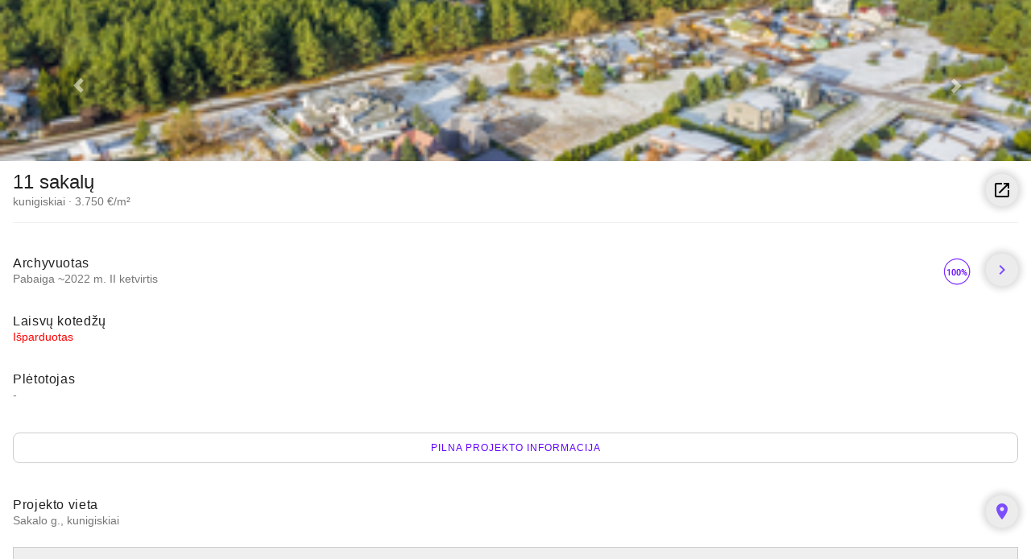

--- FILE ---
content_type: text/html; charset=UTF-8
request_url: http://www.citynow.org/project/11-sakalu?source_project_id=2317
body_size: 5729
content:


<html>
<head>
  <meta name="viewport" content="width=device-width, initial-scale=1.0">
  <link rel="stylesheet" href="/static/mobile.css?t=23">

  <meta name="theme-color" content="#4D52C9">
  <meta name="apple-mobile-web-app-status-bar-style" content="black">
  <link rel="stylesheet" href="https://cdnjs.cloudflare.com/ajax/libs/material-design-lite/1.3.0/material.amber-deep_purple.min.css">
  <link rel="stylesheet" href="https://fonts.googleapis.com/icon?family=Material+Icons">
  <script defer src="https://cdnjs.cloudflare.com/ajax/libs/material-design-lite/1.3.0/material.min.js"></script>


  
  <style>
    .mobile-info--container {
      position: absolute; 
      bottom: 12px; 
      width: 100%; 
      z-index: 10000;
   }

  .mobile-info--container  .gallery--wrapper {
    border-radius: 12px 12px 0px 0px;
  }

   .mobile-info--card {
     background: white; 
     border-radius: 12px; 
     height: 100%; 
     margin: 12px 12px 12px 12px;
  }

  .project-info--header {
    width: 100%;
    display: flex;
    justify-content: space-between;
    padding-bottom: 16px;
  }

/* type ahead for project search */

.autocomplete-address {
  color: #999;
  margin-top: 4px;
  font-size: smaller;
}

.autocomplete-img-placeholder {
  width: 60px;
  height: 60px;
  background: #6200ff;
}

.autocomplete-bold {
  font-weight: bold;
}

.autocomplete-items {
  color: black;
  border: 1px solid #d4d4d4;
  width: 100%;
}

.autocomplete-container {
  float: left;
}

.autocomplete-container-content {
  margin-left: 8px;
  text-overflow: ellipsis;
  overflow: hidden;
}

.autocomplete-header {
  font-weight: bold;
  background: #efefef !important;
}

.autocomplete-loading-header {
  opacity: 0.5;
}

.autocomplete-footer {
  font-size: smaller;
  color: #ccc;
}

.autocomplete-items .autocomplete-item {
  padding: 16px;
  cursor: pointer;
  background-color: #fff;
  border-bottom: 1px solid #d4d4d4;
}

.autocomplete-item {
  display: flex;
  justify-content: space-between;
  padding: 12px;
  background: white;
  align-items: center;
  border-bottom: 1px solid #efefef;
}


.autocomplete-container--spacer {
  flex-grow: 4;
}

.autocomplete-items .autocomplete-item:hover {
  background-color: #ccc;
}

.autocomplete-active {
  background-color: #6200ee !important;
  color: #fff;
}

.autocomplete-typeahead {
  width: 100%;
  height: 100%;
  padding-left: 40px;
  font-size: large;
  border: 1px solid #cccccc;
  border-radius: 4px;
}

.autocomplete-typeahead--container {
  height:60px; 
  padding: 12px;
}

#search-box {
  position: absolute;
  left: 0px;
  top: 0px;
  z-index: 100000;
  width: 100%;
  height: 100%;
}


/* End of autocomplete styles */



  </style>

  
  <script>
    var points = {};
    var markers = [];
    var map;
  </script>

  
  <title>11 sakalų</title>
  <meta name="description" content="Privalumai čia vienas už kitą pranašesni: projekto teritorija - atebima vaizdo kameromis, todėl ribota patekimo galimybė - tik per pulteliu ar telefonu valdomus vartus. Kiekviename projekto name - du butai per du aukštus. Projektuotojai kliovėsi stipriausiais skonio pojūčiais. Todėl kiekvieno namo eksterjeras - vertas žurnalo puslapių; keramikinių čerpių stogas ir fasadas, aliuminiu kaustyti mediniai langai, uždarame namo kieme - terasa iš ekologiškos ir patvarios termo medienos. Greta - parkavimosi zona. Sakalai jau kyla link Baltijos, o Jūs?

Butai parduodami su pilna apdaila."" />
  <meta name="keywords" content="11 sakalų, 11 sakalų butai su pilna apdaila, 11 sakalų kaina, 11 sakalų vieta mieste, 11 sakalų atsiliepimai, 11 sakalų butu kainos, 11 sakalų statybų eiga, 11 sakalų plėtotojas, [PLETOTOJAS], Sakalo g. , Kunigiškiai , 11 sakalų butų kainos, Nauji butai Kunigiskiuose, Nauji projektai Kunigiskiuose, Naujos statybos projektas Kunigiskiuose, Naujas projektas Kunigiskiuose" />
  <meta name="description" content="Privalumai čia vienas už kitą pranašesni: projekto teritorija - atebima vaizdo kameromis, todėl ribota patekimo galimybė - tik per pulteliu ar telefonu valdomus vartus. Kiekviename projekto name - du butai per du aukštus. Projektuotojai kliovėsi stipriausiais skonio pojūčiais. Todėl kiekvieno namo eksterjeras - vertas žurnalo puslapių; keramikinių čerpių stogas ir fasadas, aliuminiu kaustyti mediniai langai, uždarame namo kieme - terasa iš ekologiškos ir patvarios termo medienos. Greta - parkavimosi zona. Sakalai jau kyla link Baltijos, o Jūs?

Butai parduodami su pilna apdaila." />     
 
  <meta property="og:url" content="http://www.citynow.org/project/11-sakalu" />
  <meta property="og:title" content="11 sakalų" />
  <meta property="og:description" content="Privalumai čia vienas už kitą pranašesni: projekto teritorija - atebima vaizdo kameromis, todėl ribota patekimo galimybė - tik per pulteliu ar telefonu valdomus vartus. Kiekviename projekto name - du butai per du aukštus. Projektuotojai kliovėsi stipriausiais skonio pojūčiais. Todėl kiekvieno namo eksterjeras - vertas žurnalo puslapių; keramikinių čerpių stogas ir fasadas, aliuminiu kaustyti mediniai langai, uždarame namo kieme - terasa iš ekologiškos ir patvarios termo medienos. Greta - parkavimosi zona. Sakalai jau kyla link Baltijos, o Jūs?

Butai parduodami su pilna apdaila." />
  <meta property="og:type" content="article" /><meta property="og:image" content="http://www.citynow.org/full/DuStq1HoiT.jpeg" />
  
<link rel="stylesheet" href="/static/leaflet.css" />
<script src="/static/leaflet.js"></script>

  <script>
    function reportWebsiteClick(projectID, position) {
      var params = {
        id: projectID,
        position: position,
      };
      var xhttp = new XMLHttpRequest();
      xhttp.open("GET", "/website_click?position=" + position + "&id=" + projectID, true);
      xhttp.send();
    }
  </script>
  
  <script>
     var gallery_index = 0;
     var gallery_total = 0;

     function updateActiveImage() {
       var x = document.getElementsByClassName("gallery--item");
       var targetID = 'gallery_img_' + (gallery_index + 1);
       for (var i = 0; i < x.length; i++) {
         x[i].style.display =x[i].id == targetID ? 'block' : 'none';
       }
     }   
       
     function previousGalleryImage() {
       gallery_index -= 1;
       if (gallery_index < 0) {
         gallery_index = gallery_total - 1;
       }
       updateActiveImage();
     }

     function nextGalleryImage() {
       gallery_index += 1;
       if (gallery_index == gallery_total) {
         gallery_index = 0;
       }
       updateActiveImage();
     }
  </script>


<script>


window.updateMapNav = function(category) {
  var x = document.getElementsByClassName("infra_box");
  var targetID = 'infra_box_' + category;
  for (var i = 0; i < x.length; i++) {
    x[i].style.display = x[i].id == targetID ? 'block' : 'none';
  }

  var y = document.getElementsByClassName("map_layer");
  var targetID = 'map_layer_' + category;
  for (var i = 0; i < y.length; i++) {
    y[i].classList.remove('selected_map_layer');
    if (y[i].id == targetID) {
      y[i].classList.add('selected_map_layer');
    }
  }

  showMarkers(category);
}

window.setupMarkers = function() {
  var markersData;
  var markerData;
  var marker;
  window.markers = [];
  for (var category in window.points) {
    markersData = window.points[category];
    for (var marker_data_index in markersData) {
      markerData = markersData[marker_data_index];
      marker = L.marker([markerData['lat'], markerData['lng']]);
      marker.category = category;
      marker.bindPopup(markerData['l']);
      window.markers.push(marker);
    }
  }
}

window.showMarkers = function(category) {
  var marker;
  var targetCategory = "" + category;
  for (var marker_index in window.markers) {
    marker = window.markers[marker_index];
    marker.removeFrom(window.map);
    markerCategory = "" + marker.category;
    if (markerCategory == targetCategory) {
      marker.addTo(window.map);
    }
  }
}

window.mapLoadedCallback = function() {
  var latLngs = [[55.9512222581, 21.0727800407],[55.9513243779, 21.0715462245],[55.9517673948, 21.0715328135],[55.9517043215, 21.072104124],[55.9516832971, 21.0721202173],[55.9517043215, 21.0727398076]];
  
  window.map = L.map('citynow_map', {
   zoomControl: false,
  }).setView([55.9515676618, 21.0721372046], 14);L.tileLayer('https://api.maptiler.com/maps/pastel/{z}/{x}/{y}.png?key=YwXY4ZdPMyu7tgIGUuPk',{
    tileSize: 512,
    zoomOffset: -1,
    zoom: 14,
    attribution: '<a href="https://www.maptiler.com/copyright/" target="_blank">&copy; MapTiler</a> <a href="https://www.openstreetmap.org/copyright" target="_blank">&copy; OpenStreetMap contributors</a>',
    crossOrigin: true
  }).addTo(window.map);

  L.control.zoom({
    position: 'bottomright'
  }).addTo(window.map);

  var polygon;
  polygon = L.polygon(latLngs, {color: '#6200ff'});
  polygon.addTo(window.map);setupMarkers();
  showMarkers(1);
}

window.onload = function(){
  mapLoadedCallback();
}
</script>


  


<!-- Global site tag (gtag.js) - Google Analytics -->
<script src="https://www.googletagmanager.com/gtag/js?id=UA-64340135-2"></script>
<script>
  window.dataLayer = window.dataLayer || [];
  function gtag(){dataLayer.push(arguments);}
  gtag('js', new Date());
  gtag('config', 'UA-64340135-2');
</script>

<!-- Google Analytics -->
<script>
(function(i,s,o,g,r,a,m){i['GoogleAnalyticsObject']=r;i[r]=i[r]||function(){
(i[r].q=i[r].q||[]).push(arguments)},i[r].l=1*new Date();a=s.createElement(o),
m=s.getElementsByTagName(o)[0];a.async=1;a.src=g;m.parentNode.insertBefore(a,m)
})(window,document,'script','https://www.google-analytics.com/analytics.js','ga');

ga('create', 'UA-64340135-2', 'auto');
ga('send', 'pageview');
</script>
<!-- End Google Analytics -->

  
<script>
window['_fs_debug'] = false;
window['_fs_host'] = 'fullstory.com';
window['_fs_script'] = 'edge.fullstory.com/s/fs.js';
window['_fs_org'] = 'PXF6P';
window['_fs_namespace'] = 'FS';
(function(m,n,e,t,l,o,g,y){
    if (e in m) {if(m.console && m.console.log) { m.console.log('FullStory namespace conflict. Please set window["_fs_namespace"].');} return;}
    g=m[e]=function(a,b,s){g.q?g.q.push([a,b,s]):g._api(a,b,s);};g.q=[];
    o=n.createElement(t);o.async=1;o.crossOrigin='anonymous';o.src='https://'+_fs_script;
    y=n.getElementsByTagName(t)[0];y.parentNode.insertBefore(o,y);
    g.identify=function(i,v,s){g(l,{uid:i},s);if(v)g(l,v,s)};g.setUserVars=function(v,s){g(l,v,s)};g.event=function(i,v,s){g('event',{n:i,p:v},s)};
    g.anonymize=function(){g.identify(!!0)};
    g.shutdown=function(){g("rec",!1)};g.restart=function(){g("rec",!0)};
    g.log = function(a,b){g("log",[a,b])};
    g.consent=function(a){g("consent",!arguments.length||a)};
    g.identifyAccount=function(i,v){o='account';v=v||{};v.acctId=i;g(o,v)};
    g.clearUserCookie=function(){};
    g.setVars=function(n, p){g('setVars',[n,p]);};
    g._w={};y='XMLHttpRequest';g._w[y]=m[y];y='fetch';g._w[y]=m[y];
    if(m[y])m[y]=function(){return g._w[y].apply(this,arguments)};
    g._v="1.3.0";
})(window,document,window['_fs_namespace'],'script','user');
</script>

</head>

<body>
 

  
  

  
  
  <div class="gallery--container">
    <div class="gallery--wrapper"><div class="gallery--item gallery--visible" id="gallery_img_1">
          <img src="/thumb/DuStq1HoiT.jpeg""/>
        </div><div class="gallery--item" id="gallery_img_2">
          <img src="/thumb/hswuTPzGhb.jpeg""/>
        </div><div class="gallery--item" id="gallery_img_3">
          <img src="/thumb/rDtJs6XSEN.jpeg""/>
        </div><div class="gallery--item" id="gallery_img_4">
          <img src="/thumb/w0hqMr5fV5.jpeg""/>
        </div><div class="gallery--item" id="gallery_img_5">
          <img src="/thumb/q3i9rKv6eE.jpeg""/>
        </div></div><a href="#" class="gallery--control left" onClick="previousGalleryImage()">
        <span class="gallery--chevron gallery--left"></span>
      </a>
      <a href="#" class="gallery--control right" onClick="nextGalleryImage()">
        <span class="gallery--chevron gallery--right"></span>
      </a></div>
  

  
  <div id="header_container">
    <div id="project_header">
      <div>
        <div class="project_name">11 sakalų</div>
        <div class="project_subheader">kunigiskiai &middot; 3.750 €/m²</div>
      </div>
      <div class="share_snippet">
         
         <a class="mdl-button  mdl-button--fab mdl-button--mini-fab citynow_button" href="http://11sakalu.lt/" onclick="reportWebsiteClick(2466, 1)" target="_blank">
           <i class="material-icons">launch</i>
         </a>
         
      </div>
    </div>
  </div>


  
  <ul class="mdl-list">
    
  
  <li class="mdl-list__item mdl-list__item--two-line">
    <span class="mdl-list__item-primary-content">
      <span>Archyvuotas</span>
      <span class="mdl-list__item-sub-title">
         
         
           Pabaiga ~2022 m.
    
        II ketvirtis
      
         
      </span>
    </span>
    
      
      <span class="mdl-list__item-primary-content stats" style="flex-grow: 0">
         <img src="/percentage/100" />
      </span>
    
    <span class="mdl-list__item-secondary-content">
      <a class="mdl-list__item-secondary-action mdl-button--fab mdl-button--mini-fab citynow_button" href="/project/11-sakalu/status"><i class="material-icons">chevron_right</i></a>
    </span>
  </li>

  
  
  <li class="mdl-list__item mdl-list__item--two-line">
    
    <span class="mdl-list__item-primary-content">
      <span>Laisvų kotedžų</span>
      <span class="mdl-list__item-sub-title"><span style="color: red">Išparduotas</span></span>
    </span></li>
  

  
  <li class="mdl-list__item mdl-list__item--two-line">
    <span class="mdl-list__item-primary-content">
      <span>Plėtotojas</span>
      <span class="mdl-list__item-sub-title">
        -
      </span>
    </span>
    
  </li>


  </ul>

  <a href="/project/11-sakalu/info" class="more_button--link">
    <div class="more_button">
      Pilna projekto informacija
    </div>
  </a>

  
  <ul class="mdl-list" style="margin-top: 0; margin-bottom: 0">

    <li class="mdl-list__item mdl-list__item--two-line">
      <span class="mdl-list__item-primary-content">
        <span>Projekto vieta</span>
        <span class="mdl-list__item-sub-title">
          Sakalo g., 
          kunigiskiai
        </span>
      </span> 
      <span class="mdl-list__item-secondary-content">
        <a class="mdl-list__item-secondary-action mdl-button--fab mdl-button--mini-fab citynow_button" href="https://www.google.com/maps/search/?api=1&amp;query=55.9515676618,21.0721372046"><i class="material-icons">place</i></a>
      </span>
    </li>

    
    
  </ul>

  
<div id="citynow_map" style="margin: 0px 16px 0px 16px">
  <div class="map_layers"></div>
</div>

  

  <h3 class="section_header">Statybų eiga (2022-08-10)</h3>
    
    
      <div>
        <img src="/thumb/l3RVzJLNvU.jpeg" width="100%" />
      </div>
  

  
  <div class="project_footer">
    
      
<h3 class="section_header">
  Projektai panašia kv. kaina
</h3>
<div class="mobile-carousel--wrapper">
  
    <a href="/project/uzkanaves-82?source_project_id=2466">
    <div class="mobile-carousel--item">
      <div class="project-carousel--item">
         
         
           <img src="/thumb/snZobuCJw3Brcwwke1K8.jpg" width="100%" height="150"/>
         
         <div style="padding: 16px">
           <div style="font-weight: bold">Užkanavės 82</div>
           <div style="font-size: small">kunigiskiai &middot; 4.200 €/m²</div>
         </div>
      </div>
    </div>
    </a>
  
    <a href="/project/jura-gyvenimo?source_project_id=2466">
    <div class="mobile-carousel--item">
      <div class="project-carousel--item">
         
         
           <img src="/thumb/U1MtsADD2b.jpg" width="100%" height="150"/>
         
         <div style="padding: 16px">
           <div style="font-weight: bold">Jūra gyvenimo</div>
           <div style="font-size: small">vilimiske &middot; 1.800 €/m²</div>
         </div>
      </div>
    </div>
    </a>
  
    <a href="/project/relax-ciki-puki?source_project_id=2466">
    <div class="mobile-carousel--item">
      <div class="project-carousel--item">
         
         
           <img src="/thumb/tiHrSGXVN4LpKcUkc81C.jpg" width="100%" height="150"/>
         
         <div style="padding: 16px">
           <div style="font-weight: bold">Relax Čiki Puki</div>
           <div style="font-size: small">kunigiskiai</div>
         </div>
      </div>
    </div>
    </a>
  
    <a href="/project/relax-ciki-puki-ii?source_project_id=2466">
    <div class="mobile-carousel--item">
      <div class="project-carousel--item">
         
         
           <img src="/thumb/y5RTLFlGtj.jpg" width="100%" height="150"/>
         
         <div style="padding: 16px">
           <div style="font-weight: bold">Relax Čiki Puki (II)</div>
           <div style="font-size: small">kunigiskiai</div>
         </div>
      </div>
    </div>
    </a>
  
</div>

    
    
<h3 class="section_header">
  Projektai šiame rajone
</h3>
<div class="mobile-carousel--wrapper">
  
    <a href="/project/uzkanaves-82?source_project_id=2466">
    <div class="mobile-carousel--item">
      <div class="project-carousel--item">
         
         
           <img src="/thumb/snZobuCJw3Brcwwke1K8.jpg" width="100%" height="150"/>
         
         <div style="padding: 16px">
           <div style="font-weight: bold">Užkanavės 82</div>
           <div style="font-size: small">kunigiskiai &middot; 4.200 €/m²</div>
         </div>
      </div>
    </div>
    </a>
  
    <a href="/project/relax-ciki-puki?source_project_id=2466">
    <div class="mobile-carousel--item">
      <div class="project-carousel--item">
         
         
           <img src="/thumb/tiHrSGXVN4LpKcUkc81C.jpg" width="100%" height="150"/>
         
         <div style="padding: 16px">
           <div style="font-weight: bold">Relax Čiki Puki</div>
           <div style="font-size: small">kunigiskiai</div>
         </div>
      </div>
    </div>
    </a>
  
    <a href="/project/relax-ciki-puki-ii?source_project_id=2466">
    <div class="mobile-carousel--item">
      <div class="project-carousel--item">
         
         
           <img src="/thumb/y5RTLFlGtj.jpg" width="100%" height="150"/>
         
         <div style="padding: 16px">
           <div style="font-weight: bold">Relax Čiki Puki (II)</div>
           <div style="font-size: small">kunigiskiai</div>
         </div>
      </div>
    </div>
    </a>
  
    <a href="/project/jura-gyvenimo?source_project_id=2466">
    <div class="mobile-carousel--item">
      <div class="project-carousel--item">
         
         
           <img src="/thumb/U1MtsADD2b.jpg" width="100%" height="150"/>
         
         <div style="padding: 16px">
           <div style="font-weight: bold">Jūra gyvenimo</div>
           <div style="font-size: small">vilimiske &middot; 1.800 €/m²</div>
         </div>
      </div>
    </div>
    </a>
  
</div>

  </div>


</body>
</html>